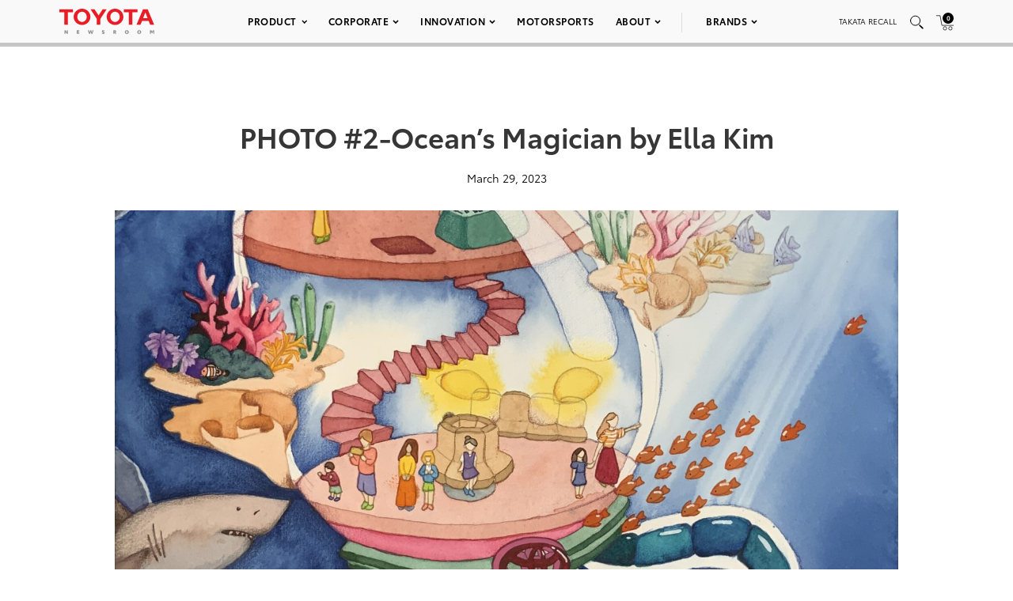

--- FILE ---
content_type: text/html; charset=utf-8
request_url: https://www.google.com/recaptcha/api2/anchor?ar=1&k=6Ldl55gUAAAAAODWLNyPR_2KfYHNm-DfOveo0xfH&co=aHR0cHM6Ly9wcmVzc3Jvb20udG95b3RhLmNvbTo0NDM.&hl=en&v=PoyoqOPhxBO7pBk68S4YbpHZ&size=normal&anchor-ms=20000&execute-ms=30000&cb=f78v9buo7qsa
body_size: 49207
content:
<!DOCTYPE HTML><html dir="ltr" lang="en"><head><meta http-equiv="Content-Type" content="text/html; charset=UTF-8">
<meta http-equiv="X-UA-Compatible" content="IE=edge">
<title>reCAPTCHA</title>
<style type="text/css">
/* cyrillic-ext */
@font-face {
  font-family: 'Roboto';
  font-style: normal;
  font-weight: 400;
  font-stretch: 100%;
  src: url(//fonts.gstatic.com/s/roboto/v48/KFO7CnqEu92Fr1ME7kSn66aGLdTylUAMa3GUBHMdazTgWw.woff2) format('woff2');
  unicode-range: U+0460-052F, U+1C80-1C8A, U+20B4, U+2DE0-2DFF, U+A640-A69F, U+FE2E-FE2F;
}
/* cyrillic */
@font-face {
  font-family: 'Roboto';
  font-style: normal;
  font-weight: 400;
  font-stretch: 100%;
  src: url(//fonts.gstatic.com/s/roboto/v48/KFO7CnqEu92Fr1ME7kSn66aGLdTylUAMa3iUBHMdazTgWw.woff2) format('woff2');
  unicode-range: U+0301, U+0400-045F, U+0490-0491, U+04B0-04B1, U+2116;
}
/* greek-ext */
@font-face {
  font-family: 'Roboto';
  font-style: normal;
  font-weight: 400;
  font-stretch: 100%;
  src: url(//fonts.gstatic.com/s/roboto/v48/KFO7CnqEu92Fr1ME7kSn66aGLdTylUAMa3CUBHMdazTgWw.woff2) format('woff2');
  unicode-range: U+1F00-1FFF;
}
/* greek */
@font-face {
  font-family: 'Roboto';
  font-style: normal;
  font-weight: 400;
  font-stretch: 100%;
  src: url(//fonts.gstatic.com/s/roboto/v48/KFO7CnqEu92Fr1ME7kSn66aGLdTylUAMa3-UBHMdazTgWw.woff2) format('woff2');
  unicode-range: U+0370-0377, U+037A-037F, U+0384-038A, U+038C, U+038E-03A1, U+03A3-03FF;
}
/* math */
@font-face {
  font-family: 'Roboto';
  font-style: normal;
  font-weight: 400;
  font-stretch: 100%;
  src: url(//fonts.gstatic.com/s/roboto/v48/KFO7CnqEu92Fr1ME7kSn66aGLdTylUAMawCUBHMdazTgWw.woff2) format('woff2');
  unicode-range: U+0302-0303, U+0305, U+0307-0308, U+0310, U+0312, U+0315, U+031A, U+0326-0327, U+032C, U+032F-0330, U+0332-0333, U+0338, U+033A, U+0346, U+034D, U+0391-03A1, U+03A3-03A9, U+03B1-03C9, U+03D1, U+03D5-03D6, U+03F0-03F1, U+03F4-03F5, U+2016-2017, U+2034-2038, U+203C, U+2040, U+2043, U+2047, U+2050, U+2057, U+205F, U+2070-2071, U+2074-208E, U+2090-209C, U+20D0-20DC, U+20E1, U+20E5-20EF, U+2100-2112, U+2114-2115, U+2117-2121, U+2123-214F, U+2190, U+2192, U+2194-21AE, U+21B0-21E5, U+21F1-21F2, U+21F4-2211, U+2213-2214, U+2216-22FF, U+2308-230B, U+2310, U+2319, U+231C-2321, U+2336-237A, U+237C, U+2395, U+239B-23B7, U+23D0, U+23DC-23E1, U+2474-2475, U+25AF, U+25B3, U+25B7, U+25BD, U+25C1, U+25CA, U+25CC, U+25FB, U+266D-266F, U+27C0-27FF, U+2900-2AFF, U+2B0E-2B11, U+2B30-2B4C, U+2BFE, U+3030, U+FF5B, U+FF5D, U+1D400-1D7FF, U+1EE00-1EEFF;
}
/* symbols */
@font-face {
  font-family: 'Roboto';
  font-style: normal;
  font-weight: 400;
  font-stretch: 100%;
  src: url(//fonts.gstatic.com/s/roboto/v48/KFO7CnqEu92Fr1ME7kSn66aGLdTylUAMaxKUBHMdazTgWw.woff2) format('woff2');
  unicode-range: U+0001-000C, U+000E-001F, U+007F-009F, U+20DD-20E0, U+20E2-20E4, U+2150-218F, U+2190, U+2192, U+2194-2199, U+21AF, U+21E6-21F0, U+21F3, U+2218-2219, U+2299, U+22C4-22C6, U+2300-243F, U+2440-244A, U+2460-24FF, U+25A0-27BF, U+2800-28FF, U+2921-2922, U+2981, U+29BF, U+29EB, U+2B00-2BFF, U+4DC0-4DFF, U+FFF9-FFFB, U+10140-1018E, U+10190-1019C, U+101A0, U+101D0-101FD, U+102E0-102FB, U+10E60-10E7E, U+1D2C0-1D2D3, U+1D2E0-1D37F, U+1F000-1F0FF, U+1F100-1F1AD, U+1F1E6-1F1FF, U+1F30D-1F30F, U+1F315, U+1F31C, U+1F31E, U+1F320-1F32C, U+1F336, U+1F378, U+1F37D, U+1F382, U+1F393-1F39F, U+1F3A7-1F3A8, U+1F3AC-1F3AF, U+1F3C2, U+1F3C4-1F3C6, U+1F3CA-1F3CE, U+1F3D4-1F3E0, U+1F3ED, U+1F3F1-1F3F3, U+1F3F5-1F3F7, U+1F408, U+1F415, U+1F41F, U+1F426, U+1F43F, U+1F441-1F442, U+1F444, U+1F446-1F449, U+1F44C-1F44E, U+1F453, U+1F46A, U+1F47D, U+1F4A3, U+1F4B0, U+1F4B3, U+1F4B9, U+1F4BB, U+1F4BF, U+1F4C8-1F4CB, U+1F4D6, U+1F4DA, U+1F4DF, U+1F4E3-1F4E6, U+1F4EA-1F4ED, U+1F4F7, U+1F4F9-1F4FB, U+1F4FD-1F4FE, U+1F503, U+1F507-1F50B, U+1F50D, U+1F512-1F513, U+1F53E-1F54A, U+1F54F-1F5FA, U+1F610, U+1F650-1F67F, U+1F687, U+1F68D, U+1F691, U+1F694, U+1F698, U+1F6AD, U+1F6B2, U+1F6B9-1F6BA, U+1F6BC, U+1F6C6-1F6CF, U+1F6D3-1F6D7, U+1F6E0-1F6EA, U+1F6F0-1F6F3, U+1F6F7-1F6FC, U+1F700-1F7FF, U+1F800-1F80B, U+1F810-1F847, U+1F850-1F859, U+1F860-1F887, U+1F890-1F8AD, U+1F8B0-1F8BB, U+1F8C0-1F8C1, U+1F900-1F90B, U+1F93B, U+1F946, U+1F984, U+1F996, U+1F9E9, U+1FA00-1FA6F, U+1FA70-1FA7C, U+1FA80-1FA89, U+1FA8F-1FAC6, U+1FACE-1FADC, U+1FADF-1FAE9, U+1FAF0-1FAF8, U+1FB00-1FBFF;
}
/* vietnamese */
@font-face {
  font-family: 'Roboto';
  font-style: normal;
  font-weight: 400;
  font-stretch: 100%;
  src: url(//fonts.gstatic.com/s/roboto/v48/KFO7CnqEu92Fr1ME7kSn66aGLdTylUAMa3OUBHMdazTgWw.woff2) format('woff2');
  unicode-range: U+0102-0103, U+0110-0111, U+0128-0129, U+0168-0169, U+01A0-01A1, U+01AF-01B0, U+0300-0301, U+0303-0304, U+0308-0309, U+0323, U+0329, U+1EA0-1EF9, U+20AB;
}
/* latin-ext */
@font-face {
  font-family: 'Roboto';
  font-style: normal;
  font-weight: 400;
  font-stretch: 100%;
  src: url(//fonts.gstatic.com/s/roboto/v48/KFO7CnqEu92Fr1ME7kSn66aGLdTylUAMa3KUBHMdazTgWw.woff2) format('woff2');
  unicode-range: U+0100-02BA, U+02BD-02C5, U+02C7-02CC, U+02CE-02D7, U+02DD-02FF, U+0304, U+0308, U+0329, U+1D00-1DBF, U+1E00-1E9F, U+1EF2-1EFF, U+2020, U+20A0-20AB, U+20AD-20C0, U+2113, U+2C60-2C7F, U+A720-A7FF;
}
/* latin */
@font-face {
  font-family: 'Roboto';
  font-style: normal;
  font-weight: 400;
  font-stretch: 100%;
  src: url(//fonts.gstatic.com/s/roboto/v48/KFO7CnqEu92Fr1ME7kSn66aGLdTylUAMa3yUBHMdazQ.woff2) format('woff2');
  unicode-range: U+0000-00FF, U+0131, U+0152-0153, U+02BB-02BC, U+02C6, U+02DA, U+02DC, U+0304, U+0308, U+0329, U+2000-206F, U+20AC, U+2122, U+2191, U+2193, U+2212, U+2215, U+FEFF, U+FFFD;
}
/* cyrillic-ext */
@font-face {
  font-family: 'Roboto';
  font-style: normal;
  font-weight: 500;
  font-stretch: 100%;
  src: url(//fonts.gstatic.com/s/roboto/v48/KFO7CnqEu92Fr1ME7kSn66aGLdTylUAMa3GUBHMdazTgWw.woff2) format('woff2');
  unicode-range: U+0460-052F, U+1C80-1C8A, U+20B4, U+2DE0-2DFF, U+A640-A69F, U+FE2E-FE2F;
}
/* cyrillic */
@font-face {
  font-family: 'Roboto';
  font-style: normal;
  font-weight: 500;
  font-stretch: 100%;
  src: url(//fonts.gstatic.com/s/roboto/v48/KFO7CnqEu92Fr1ME7kSn66aGLdTylUAMa3iUBHMdazTgWw.woff2) format('woff2');
  unicode-range: U+0301, U+0400-045F, U+0490-0491, U+04B0-04B1, U+2116;
}
/* greek-ext */
@font-face {
  font-family: 'Roboto';
  font-style: normal;
  font-weight: 500;
  font-stretch: 100%;
  src: url(//fonts.gstatic.com/s/roboto/v48/KFO7CnqEu92Fr1ME7kSn66aGLdTylUAMa3CUBHMdazTgWw.woff2) format('woff2');
  unicode-range: U+1F00-1FFF;
}
/* greek */
@font-face {
  font-family: 'Roboto';
  font-style: normal;
  font-weight: 500;
  font-stretch: 100%;
  src: url(//fonts.gstatic.com/s/roboto/v48/KFO7CnqEu92Fr1ME7kSn66aGLdTylUAMa3-UBHMdazTgWw.woff2) format('woff2');
  unicode-range: U+0370-0377, U+037A-037F, U+0384-038A, U+038C, U+038E-03A1, U+03A3-03FF;
}
/* math */
@font-face {
  font-family: 'Roboto';
  font-style: normal;
  font-weight: 500;
  font-stretch: 100%;
  src: url(//fonts.gstatic.com/s/roboto/v48/KFO7CnqEu92Fr1ME7kSn66aGLdTylUAMawCUBHMdazTgWw.woff2) format('woff2');
  unicode-range: U+0302-0303, U+0305, U+0307-0308, U+0310, U+0312, U+0315, U+031A, U+0326-0327, U+032C, U+032F-0330, U+0332-0333, U+0338, U+033A, U+0346, U+034D, U+0391-03A1, U+03A3-03A9, U+03B1-03C9, U+03D1, U+03D5-03D6, U+03F0-03F1, U+03F4-03F5, U+2016-2017, U+2034-2038, U+203C, U+2040, U+2043, U+2047, U+2050, U+2057, U+205F, U+2070-2071, U+2074-208E, U+2090-209C, U+20D0-20DC, U+20E1, U+20E5-20EF, U+2100-2112, U+2114-2115, U+2117-2121, U+2123-214F, U+2190, U+2192, U+2194-21AE, U+21B0-21E5, U+21F1-21F2, U+21F4-2211, U+2213-2214, U+2216-22FF, U+2308-230B, U+2310, U+2319, U+231C-2321, U+2336-237A, U+237C, U+2395, U+239B-23B7, U+23D0, U+23DC-23E1, U+2474-2475, U+25AF, U+25B3, U+25B7, U+25BD, U+25C1, U+25CA, U+25CC, U+25FB, U+266D-266F, U+27C0-27FF, U+2900-2AFF, U+2B0E-2B11, U+2B30-2B4C, U+2BFE, U+3030, U+FF5B, U+FF5D, U+1D400-1D7FF, U+1EE00-1EEFF;
}
/* symbols */
@font-face {
  font-family: 'Roboto';
  font-style: normal;
  font-weight: 500;
  font-stretch: 100%;
  src: url(//fonts.gstatic.com/s/roboto/v48/KFO7CnqEu92Fr1ME7kSn66aGLdTylUAMaxKUBHMdazTgWw.woff2) format('woff2');
  unicode-range: U+0001-000C, U+000E-001F, U+007F-009F, U+20DD-20E0, U+20E2-20E4, U+2150-218F, U+2190, U+2192, U+2194-2199, U+21AF, U+21E6-21F0, U+21F3, U+2218-2219, U+2299, U+22C4-22C6, U+2300-243F, U+2440-244A, U+2460-24FF, U+25A0-27BF, U+2800-28FF, U+2921-2922, U+2981, U+29BF, U+29EB, U+2B00-2BFF, U+4DC0-4DFF, U+FFF9-FFFB, U+10140-1018E, U+10190-1019C, U+101A0, U+101D0-101FD, U+102E0-102FB, U+10E60-10E7E, U+1D2C0-1D2D3, U+1D2E0-1D37F, U+1F000-1F0FF, U+1F100-1F1AD, U+1F1E6-1F1FF, U+1F30D-1F30F, U+1F315, U+1F31C, U+1F31E, U+1F320-1F32C, U+1F336, U+1F378, U+1F37D, U+1F382, U+1F393-1F39F, U+1F3A7-1F3A8, U+1F3AC-1F3AF, U+1F3C2, U+1F3C4-1F3C6, U+1F3CA-1F3CE, U+1F3D4-1F3E0, U+1F3ED, U+1F3F1-1F3F3, U+1F3F5-1F3F7, U+1F408, U+1F415, U+1F41F, U+1F426, U+1F43F, U+1F441-1F442, U+1F444, U+1F446-1F449, U+1F44C-1F44E, U+1F453, U+1F46A, U+1F47D, U+1F4A3, U+1F4B0, U+1F4B3, U+1F4B9, U+1F4BB, U+1F4BF, U+1F4C8-1F4CB, U+1F4D6, U+1F4DA, U+1F4DF, U+1F4E3-1F4E6, U+1F4EA-1F4ED, U+1F4F7, U+1F4F9-1F4FB, U+1F4FD-1F4FE, U+1F503, U+1F507-1F50B, U+1F50D, U+1F512-1F513, U+1F53E-1F54A, U+1F54F-1F5FA, U+1F610, U+1F650-1F67F, U+1F687, U+1F68D, U+1F691, U+1F694, U+1F698, U+1F6AD, U+1F6B2, U+1F6B9-1F6BA, U+1F6BC, U+1F6C6-1F6CF, U+1F6D3-1F6D7, U+1F6E0-1F6EA, U+1F6F0-1F6F3, U+1F6F7-1F6FC, U+1F700-1F7FF, U+1F800-1F80B, U+1F810-1F847, U+1F850-1F859, U+1F860-1F887, U+1F890-1F8AD, U+1F8B0-1F8BB, U+1F8C0-1F8C1, U+1F900-1F90B, U+1F93B, U+1F946, U+1F984, U+1F996, U+1F9E9, U+1FA00-1FA6F, U+1FA70-1FA7C, U+1FA80-1FA89, U+1FA8F-1FAC6, U+1FACE-1FADC, U+1FADF-1FAE9, U+1FAF0-1FAF8, U+1FB00-1FBFF;
}
/* vietnamese */
@font-face {
  font-family: 'Roboto';
  font-style: normal;
  font-weight: 500;
  font-stretch: 100%;
  src: url(//fonts.gstatic.com/s/roboto/v48/KFO7CnqEu92Fr1ME7kSn66aGLdTylUAMa3OUBHMdazTgWw.woff2) format('woff2');
  unicode-range: U+0102-0103, U+0110-0111, U+0128-0129, U+0168-0169, U+01A0-01A1, U+01AF-01B0, U+0300-0301, U+0303-0304, U+0308-0309, U+0323, U+0329, U+1EA0-1EF9, U+20AB;
}
/* latin-ext */
@font-face {
  font-family: 'Roboto';
  font-style: normal;
  font-weight: 500;
  font-stretch: 100%;
  src: url(//fonts.gstatic.com/s/roboto/v48/KFO7CnqEu92Fr1ME7kSn66aGLdTylUAMa3KUBHMdazTgWw.woff2) format('woff2');
  unicode-range: U+0100-02BA, U+02BD-02C5, U+02C7-02CC, U+02CE-02D7, U+02DD-02FF, U+0304, U+0308, U+0329, U+1D00-1DBF, U+1E00-1E9F, U+1EF2-1EFF, U+2020, U+20A0-20AB, U+20AD-20C0, U+2113, U+2C60-2C7F, U+A720-A7FF;
}
/* latin */
@font-face {
  font-family: 'Roboto';
  font-style: normal;
  font-weight: 500;
  font-stretch: 100%;
  src: url(//fonts.gstatic.com/s/roboto/v48/KFO7CnqEu92Fr1ME7kSn66aGLdTylUAMa3yUBHMdazQ.woff2) format('woff2');
  unicode-range: U+0000-00FF, U+0131, U+0152-0153, U+02BB-02BC, U+02C6, U+02DA, U+02DC, U+0304, U+0308, U+0329, U+2000-206F, U+20AC, U+2122, U+2191, U+2193, U+2212, U+2215, U+FEFF, U+FFFD;
}
/* cyrillic-ext */
@font-face {
  font-family: 'Roboto';
  font-style: normal;
  font-weight: 900;
  font-stretch: 100%;
  src: url(//fonts.gstatic.com/s/roboto/v48/KFO7CnqEu92Fr1ME7kSn66aGLdTylUAMa3GUBHMdazTgWw.woff2) format('woff2');
  unicode-range: U+0460-052F, U+1C80-1C8A, U+20B4, U+2DE0-2DFF, U+A640-A69F, U+FE2E-FE2F;
}
/* cyrillic */
@font-face {
  font-family: 'Roboto';
  font-style: normal;
  font-weight: 900;
  font-stretch: 100%;
  src: url(//fonts.gstatic.com/s/roboto/v48/KFO7CnqEu92Fr1ME7kSn66aGLdTylUAMa3iUBHMdazTgWw.woff2) format('woff2');
  unicode-range: U+0301, U+0400-045F, U+0490-0491, U+04B0-04B1, U+2116;
}
/* greek-ext */
@font-face {
  font-family: 'Roboto';
  font-style: normal;
  font-weight: 900;
  font-stretch: 100%;
  src: url(//fonts.gstatic.com/s/roboto/v48/KFO7CnqEu92Fr1ME7kSn66aGLdTylUAMa3CUBHMdazTgWw.woff2) format('woff2');
  unicode-range: U+1F00-1FFF;
}
/* greek */
@font-face {
  font-family: 'Roboto';
  font-style: normal;
  font-weight: 900;
  font-stretch: 100%;
  src: url(//fonts.gstatic.com/s/roboto/v48/KFO7CnqEu92Fr1ME7kSn66aGLdTylUAMa3-UBHMdazTgWw.woff2) format('woff2');
  unicode-range: U+0370-0377, U+037A-037F, U+0384-038A, U+038C, U+038E-03A1, U+03A3-03FF;
}
/* math */
@font-face {
  font-family: 'Roboto';
  font-style: normal;
  font-weight: 900;
  font-stretch: 100%;
  src: url(//fonts.gstatic.com/s/roboto/v48/KFO7CnqEu92Fr1ME7kSn66aGLdTylUAMawCUBHMdazTgWw.woff2) format('woff2');
  unicode-range: U+0302-0303, U+0305, U+0307-0308, U+0310, U+0312, U+0315, U+031A, U+0326-0327, U+032C, U+032F-0330, U+0332-0333, U+0338, U+033A, U+0346, U+034D, U+0391-03A1, U+03A3-03A9, U+03B1-03C9, U+03D1, U+03D5-03D6, U+03F0-03F1, U+03F4-03F5, U+2016-2017, U+2034-2038, U+203C, U+2040, U+2043, U+2047, U+2050, U+2057, U+205F, U+2070-2071, U+2074-208E, U+2090-209C, U+20D0-20DC, U+20E1, U+20E5-20EF, U+2100-2112, U+2114-2115, U+2117-2121, U+2123-214F, U+2190, U+2192, U+2194-21AE, U+21B0-21E5, U+21F1-21F2, U+21F4-2211, U+2213-2214, U+2216-22FF, U+2308-230B, U+2310, U+2319, U+231C-2321, U+2336-237A, U+237C, U+2395, U+239B-23B7, U+23D0, U+23DC-23E1, U+2474-2475, U+25AF, U+25B3, U+25B7, U+25BD, U+25C1, U+25CA, U+25CC, U+25FB, U+266D-266F, U+27C0-27FF, U+2900-2AFF, U+2B0E-2B11, U+2B30-2B4C, U+2BFE, U+3030, U+FF5B, U+FF5D, U+1D400-1D7FF, U+1EE00-1EEFF;
}
/* symbols */
@font-face {
  font-family: 'Roboto';
  font-style: normal;
  font-weight: 900;
  font-stretch: 100%;
  src: url(//fonts.gstatic.com/s/roboto/v48/KFO7CnqEu92Fr1ME7kSn66aGLdTylUAMaxKUBHMdazTgWw.woff2) format('woff2');
  unicode-range: U+0001-000C, U+000E-001F, U+007F-009F, U+20DD-20E0, U+20E2-20E4, U+2150-218F, U+2190, U+2192, U+2194-2199, U+21AF, U+21E6-21F0, U+21F3, U+2218-2219, U+2299, U+22C4-22C6, U+2300-243F, U+2440-244A, U+2460-24FF, U+25A0-27BF, U+2800-28FF, U+2921-2922, U+2981, U+29BF, U+29EB, U+2B00-2BFF, U+4DC0-4DFF, U+FFF9-FFFB, U+10140-1018E, U+10190-1019C, U+101A0, U+101D0-101FD, U+102E0-102FB, U+10E60-10E7E, U+1D2C0-1D2D3, U+1D2E0-1D37F, U+1F000-1F0FF, U+1F100-1F1AD, U+1F1E6-1F1FF, U+1F30D-1F30F, U+1F315, U+1F31C, U+1F31E, U+1F320-1F32C, U+1F336, U+1F378, U+1F37D, U+1F382, U+1F393-1F39F, U+1F3A7-1F3A8, U+1F3AC-1F3AF, U+1F3C2, U+1F3C4-1F3C6, U+1F3CA-1F3CE, U+1F3D4-1F3E0, U+1F3ED, U+1F3F1-1F3F3, U+1F3F5-1F3F7, U+1F408, U+1F415, U+1F41F, U+1F426, U+1F43F, U+1F441-1F442, U+1F444, U+1F446-1F449, U+1F44C-1F44E, U+1F453, U+1F46A, U+1F47D, U+1F4A3, U+1F4B0, U+1F4B3, U+1F4B9, U+1F4BB, U+1F4BF, U+1F4C8-1F4CB, U+1F4D6, U+1F4DA, U+1F4DF, U+1F4E3-1F4E6, U+1F4EA-1F4ED, U+1F4F7, U+1F4F9-1F4FB, U+1F4FD-1F4FE, U+1F503, U+1F507-1F50B, U+1F50D, U+1F512-1F513, U+1F53E-1F54A, U+1F54F-1F5FA, U+1F610, U+1F650-1F67F, U+1F687, U+1F68D, U+1F691, U+1F694, U+1F698, U+1F6AD, U+1F6B2, U+1F6B9-1F6BA, U+1F6BC, U+1F6C6-1F6CF, U+1F6D3-1F6D7, U+1F6E0-1F6EA, U+1F6F0-1F6F3, U+1F6F7-1F6FC, U+1F700-1F7FF, U+1F800-1F80B, U+1F810-1F847, U+1F850-1F859, U+1F860-1F887, U+1F890-1F8AD, U+1F8B0-1F8BB, U+1F8C0-1F8C1, U+1F900-1F90B, U+1F93B, U+1F946, U+1F984, U+1F996, U+1F9E9, U+1FA00-1FA6F, U+1FA70-1FA7C, U+1FA80-1FA89, U+1FA8F-1FAC6, U+1FACE-1FADC, U+1FADF-1FAE9, U+1FAF0-1FAF8, U+1FB00-1FBFF;
}
/* vietnamese */
@font-face {
  font-family: 'Roboto';
  font-style: normal;
  font-weight: 900;
  font-stretch: 100%;
  src: url(//fonts.gstatic.com/s/roboto/v48/KFO7CnqEu92Fr1ME7kSn66aGLdTylUAMa3OUBHMdazTgWw.woff2) format('woff2');
  unicode-range: U+0102-0103, U+0110-0111, U+0128-0129, U+0168-0169, U+01A0-01A1, U+01AF-01B0, U+0300-0301, U+0303-0304, U+0308-0309, U+0323, U+0329, U+1EA0-1EF9, U+20AB;
}
/* latin-ext */
@font-face {
  font-family: 'Roboto';
  font-style: normal;
  font-weight: 900;
  font-stretch: 100%;
  src: url(//fonts.gstatic.com/s/roboto/v48/KFO7CnqEu92Fr1ME7kSn66aGLdTylUAMa3KUBHMdazTgWw.woff2) format('woff2');
  unicode-range: U+0100-02BA, U+02BD-02C5, U+02C7-02CC, U+02CE-02D7, U+02DD-02FF, U+0304, U+0308, U+0329, U+1D00-1DBF, U+1E00-1E9F, U+1EF2-1EFF, U+2020, U+20A0-20AB, U+20AD-20C0, U+2113, U+2C60-2C7F, U+A720-A7FF;
}
/* latin */
@font-face {
  font-family: 'Roboto';
  font-style: normal;
  font-weight: 900;
  font-stretch: 100%;
  src: url(//fonts.gstatic.com/s/roboto/v48/KFO7CnqEu92Fr1ME7kSn66aGLdTylUAMa3yUBHMdazQ.woff2) format('woff2');
  unicode-range: U+0000-00FF, U+0131, U+0152-0153, U+02BB-02BC, U+02C6, U+02DA, U+02DC, U+0304, U+0308, U+0329, U+2000-206F, U+20AC, U+2122, U+2191, U+2193, U+2212, U+2215, U+FEFF, U+FFFD;
}

</style>
<link rel="stylesheet" type="text/css" href="https://www.gstatic.com/recaptcha/releases/PoyoqOPhxBO7pBk68S4YbpHZ/styles__ltr.css">
<script nonce="idase-DpJLG7J5mlC_KnPg" type="text/javascript">window['__recaptcha_api'] = 'https://www.google.com/recaptcha/api2/';</script>
<script type="text/javascript" src="https://www.gstatic.com/recaptcha/releases/PoyoqOPhxBO7pBk68S4YbpHZ/recaptcha__en.js" nonce="idase-DpJLG7J5mlC_KnPg">
      
    </script></head>
<body><div id="rc-anchor-alert" class="rc-anchor-alert"></div>
<input type="hidden" id="recaptcha-token" value="[base64]">
<script type="text/javascript" nonce="idase-DpJLG7J5mlC_KnPg">
      recaptcha.anchor.Main.init("[\x22ainput\x22,[\x22bgdata\x22,\x22\x22,\[base64]/[base64]/[base64]/ZyhXLGgpOnEoW04sMjEsbF0sVywwKSxoKSxmYWxzZSxmYWxzZSl9Y2F0Y2goayl7RygzNTgsVyk/[base64]/[base64]/[base64]/[base64]/[base64]/[base64]/[base64]/bmV3IEJbT10oRFswXSk6dz09Mj9uZXcgQltPXShEWzBdLERbMV0pOnc9PTM/bmV3IEJbT10oRFswXSxEWzFdLERbMl0pOnc9PTQ/[base64]/[base64]/[base64]/[base64]/[base64]\\u003d\x22,\[base64]\\u003d\\u003d\x22,\x22wrVvei0ow4wuw4zDn8OYC8Obw7LCkBDDg3wyWlHDncKUNDt6w4XCrTfCgMK1woQBcRvDmMO8AlnCr8O1JV4/fcK/[base64]/Dh8OUwrjCvcKqwqHDmsOvV8KPwp45UMKpw70JwqfChxUFwpRmw4rDmzLDoi0FB8OEB8OKTylKwo0aaMKiEsO5eQ51Fn7DkBPDlkTCoivDo8OsTcOWwo3DqipWwpMtecKiEQfCnMO0w4RQRm9xw7Ilw5ZcYMO/wosIIkrDrSQ2wolFwrQ0XFspw6nDhsOcR3/ChA3CusKCXMKvC8KFHjJ7fsKow6bCocKnwph4W8KQw4lfEjkkRjvDm8KAwpJ7wqEWIsKuw6QgCVlUBhfDuRlWwp7CgMKRw6zClXlRw50UcBjCpsK7O1d5wrXCssKOWAxRPlvDtcOYw5AUw6vDqsK3BVEFwpZgUsOzWMK2ahrDpxQ7w6hSw4vDp8KgN8OkRwccw4/Cvnlgw5jDnMOkwpzChXc1bSjCtMKww4ZCHmhGD8KPCg9Ow7xvwowdXU3DqsOEE8Onwqh7w6tEwrcew61UwpwLw7nCo1nCt2U+EMOuLwc4Q8OcNcOuLQ/CkT48BHNVGBQrB8K6woN0w58+wrXDgsOxHsK1OMO8w7zCl8OZfHvDnsKfw6vDqhA6wo5bw4vCq8KwCsKuEMOUDxh6wqVLf8O5HnojwqzDuSHDpEZpwpdwLDDDtMKjJWVGKAPDk8OzwqM7P8Kvw6vCmMObw7rDtwMLa0nCjMKswrTDtUAvwqvDmsO3wpQYwqXDrMKxwp/CvcKsRT0KwqLClmPDkk4ywq/[base64]/w4AAw7Q6DiXCrBfDhVMjw5HCiApCC8OzwpEgwp5BGMKbw6zCn8OyPsK9wo/Dgg3CmhnCtjbDlsKEASUuwoFLWXI4woTDonovQFzCtsKtKsKkBGfDvcOcY8Odc8K6ZnPDhxHDucOVdlMFTsOyY8Kzwp/Di2/DhXsTwozDgsOzbMO8w7jCnQbDj8Oww5PDmMKoFsOGwp3CrjFjw5JAFcK2w4fDnXFHWHDCghZVw5nCncKORMOHw6rDgMKeS8Kyw5FKUsOScMKhJcKbPFQSwq94woliwoJ6wojDm3d/wo5jZEzCp2oawq7DlMO6J1gTJV1ncQDDocOWwojDli5dw7g4PzpKMVgtwoAtdHQQE3tWFE/CghpSw7TDgTDDuMKpw5HClGNTFn0Ow5/DrVPCnMOZw5ASw6JJw7PDusKLwp0iSBjDncO9wqQ7wrZCwojClsKew6LDqmF1RWJ6wqhEKlgTcQHDi8Opwr1cWmoVInkiwoXDlkHDn1TDrgbDtwrDhcKPbAwVw5XDpgtxw77ClcOmCinDqMOEXsK/wqBCaMKQw6xgGBDDtEDDgDjDrB1Awqwhw48TacKZw5E5wqhzBzd/w6nCiBnDjGsBw6U5V2rChMKfUAcvwogBS8O/TcO4w5zDn8KpWxlKwpcxwr88TcOtw4kwLMKBw7kMYsOUwpcaQsOAwrt4HcKCUsKENMO8D8KObMOGEnLCmMKYw6oWwqfDujzDl3vDh8K8w5IMUVNyNmPCkcKXwpjCjSzDlcK/[base64]/[base64]/Dnz3CpAovwpoFSDTDuMKbMzrDvsKDDzHCmsOia8K2TDzDvsKKw7/[base64]/DnwB4woDDvXAAwo7ChyzCmnN/VmJRZsOTBmFscXbDg03DrMKkwozChsOwM2PCrUzCsA00cTrCrMOTwqpCwopUw61xwoh4M0TCrHzCjcKCVcOxesOvQTF6woLDpCxUw6HCslzDvcOaS8O3Pg/[base64]/eWAzKSJBwrVOLMOvwo/[base64]/DhMO2asK7w4vDlWbCssO9esKbwpoWBSzDu8OPbMOSwqZdwq9kw7QrPMKlSklUw41yw7ckA8K8w5zDrXUFcMOaXC9dwrvDgsKdwroUw6U6wrwWwpLDtsK/Y8OVPsOew7NWwonCjnLCncOkHEhbQMOtN8KcSRV+CGDCjsOmc8K9w6gND8KfwrlKw59Xw6ZBXsKWw6DCmMOSwrEREsKtY8OvUTXCnsO/[base64]/CoHXDosOjC8KeY0fCuMKiK3wxesO+ZV/Cp8KrLMKGwrdnfj8Ww7fDosKHwoXDkD0pwqzDkMKdFMK/BcOuBSLDgW5rfifDjnHCqF/DuSpEwppVYsKQw58eVsKSYsK3AMOdwotLOW/DmMKbw490McOgwphMwr/[base64]/ChMOXOhNEw75WwpXCk8KOwo89D8KpwrocwpfDssKLDcODRMKuw7BOGQDCpsKtwo9fLQ/DhzHCrCYLw7LCrEpuwr7CnMO3LMOZACVAwp/[base64]/[base64]/[base64]/DmsKMPsOXw5FUw5o1w7MbMMO0w4HCmsORw5bCssO/wqEyJsO2MXrCujRywrMWw5tTGcKmFiA/OjbCscKLYwFPAk9iwqwPwqzCmSDCgEpHwqwYHcOxQsO2wrNCScOAPn0XwqPCusKvd8K/wofDnn9WM8K3w6/CmMOWeinDpMOeBMOfw4DDsMKeIsOWesKAwobDjVEqw4wSwp3DsGNbcsOHVjREw5/CtjHCjcOIY8OzYcOyw4jCkcO/WsKrwrnDoMOVwo1rUlITw4fCtsOuw61tP8O2L8KKwq5XZ8KXw6Faw7vDpMO9fMOTw7/Dl8K8AiLDoQDDvsORwrjCssKvWHR9NMOmS8OlwrQBwqs/DGNkCzNBwp/Co0jCncKJcgvDlX/DgUl2YD/Dvn5AH8KMPMOQH3nCl3jDvsK/woVGwr4MDBXCucKyw7o4DGbCrjXDtmlbBcOpwobDqyprwqTDmsOKBAYuw57Cs8O8UHPCiUQww6pmW8KMaMKdw67DlH/CqMKswrjCh8OmwrtuXsOhwpTCqjlow5zDkcO7eDLCgTg4BC7CsHvDrsOew5cwNCTDqjHDt8OfwrhHwpzDjl7Duz4Ow47ClH3CgsOuJAEWMkrCtQHDtcOAw6HCo8K9ZVzCu1fDp8K7F8OawpfDgTsTw6lOIMKANSFKXcOYwo4+wqHDh01MSMKwXTESwpTCrcO/woXCqMKQwr/CicO/w7QyScOsw5BowrjCpcOTEGEkw7bDv8K2wq3Ci8KjbcKiw4sOcXs7w45KwpUNJmBiwr8/RcK9w7gpUTvCvRkmSHrCicKIw7DDgsOKw6xNKl3ClgjCqXnDuMO8NDPCtBPCvcK4w79fwqzClsKkZcKewrcRQBVmwqvDn8KCdjZtOMOWVcOwOVDCscOkwoIgNMOGGSwuw7jCpcK2bcO5w5vCv2XCjEA1ZgZ4W2rCjsOcwrnDthFDQMK6EMKNw6XDrMOKcMO+w4h/fcOXwokDw55pwrvDs8O6V8KnwovDksKBO8OFw5TCmcOLw5nDqBPCqwVjwqIVDMOcw4fCksK5P8K2w4/Di8KhexRkwrvCr8KNCMKpXMKFwrEPFcO0G8KPw7RLcsKYXDNfwofDlcOaCi4sCsKswo/DmUhQU2/Cn8OUAsKQc3AJe3PDj8K0JSJOeR0iCcK9RgPDpcOjdMKxNsOCw7rCpMOBaCDChlBiw5fDpMO+wqrCkcO8awXDkXDDocOHwrghQFjCusOSw5bDnsKRCsK6woYqLjrCsV95JQzDm8OkKh3DvHrDlR0ewpl3Qx/CmA00w4bDkiwvw67CvMObw53DjjbCjsKUw4QbwpvCicKnw6o3wpYRw47DmRTCgcOUMVENYsKLEi0QGsOQwpTCncO/w5DDgsKww5rCmMOlczzDvMOiwoXCoMOYB2EVwoN2KAByEcOhCMKddMKrwo8LwqZPOE0Fw5HDlwxMwpwXwrbCqSo/w4jCucO3w7jCjhhrSBNHdBHCtcONPQQAw5tvUsOOwptxVsOOJMKZw6/DvTnCp8OOw6LCs1x2wpjDrFnCkMK1YsKIw7DCoi5Mw4VNH8OMw4ttD23Cik5dNsKMw4jDrsOew4zDtQRowqNgLiPDulLClkDDosKRRzszwqPDicKhw6nCu8Krw5HCosK2Bw7DssOQw4fCr0VWwovDkH/CjMOff8Kxw6HCisKMZ2zDlBjCgcOhCMOpwpHDu39wwqHDoMOgwrxDKcKxM3nDqMKSYVVUw5DCtBUbdMOCwpQFUMKOw6ELwqQfwpUNwpMRdMK4w63DnMKRwrXDvsKELUHDjGXDk0/ChxpPwrHDpy4nZMOWw51PS8KfMCMKKThHKsO9wo/DhcK/wqfCrsKtWsOoMGIjKMKjZmoIwprDp8OIwofCusO7w7BDw5Z6McKbwpPDoAfCmW8sw5dsw6t3w7nCgX0II2BLwqYGw4vCu8KENlEEUMKlw5gEPTN8wo07w4gVUHwQwr/[base64]/CqSY1wonCng5sw4lMLFLCsFLCpsKjAMOfXRIfYMKNR8OZMFHDigjCvsKFWjTDt8OLworCiA8obsOoTcOXw453JMOSw5PCqEptw5/CoMOFIhvDkhHCpcKvw4HDni7DvkoiX8KPNiTDlUfCtMOUw74hXMKHKTUiRsK5w4/CsS/DpcK6JMObwq3DkcKwwpo7dmjCt2TDkXoZw7x1wqHDisKGw43DpsKtw4rDiDZ3BsKSVUQkQm/Di1skwpPDnG/Cjl/DmMOcwpBawpoNMsK2J8OhBsKDw6dUcxHDk8O0wpFbXsOleB/[base64]/Cpl5Fw6vDicKuw6TDn8ODw5XChsOpwpU+w43DpzYgw745UxgUGsKtw7DChynCpD/DsilHw5fCnMOzJ23CiB9IQ3zCnVbCim4Fwohuw4fCn8KQw43DtVvChMK/w7fCqMOSw7tNKsKnBMKlTB9qa3Q+QcOgwpQkwp5ywoIDw6M/w59Rw7wyw5bDocOSHApHwp5vUw3DuMKXKcKpw7bCsMKcPMOrDi/CnBrCgsKcbVvChMKmwp/CisOwR8OxRcOyIMK2HwPCtcK+dxQ5woNeK8OWw4AGwpzDvcKhbApXwohpQsO0XsKyTGXDg1TCu8OzKsOYUsKtYsKATmZgw4EAwr4Lw4lzR8OJw5HCl03Di8OTw53Cs8K/[base64]/Cpw7DssKoH8KtKXM0GD1IUcKAFcK6PcOnPHYxw7TCtTXDicOSXMKHwrnClcO1wpJAcsKkwp/CkwLCsMKTwo3ClQ55wrdyw7fCrcO7wqnDiVDDryZ7w6jCu8KcwoEgwovCtW41w6XCsy9lIMOjb8Oyw6c/wqpww77DqcKJPFhTwq9zw7/Dsj3DlUXDlRLDuCZ/wppPM8OGAkTDikFBcGBUGsKSwozCvU1wwprDvcK4w6HDsFcEZnUFwr/DpF7CjgZ8IjocYsOGwolHf8OIw5jChzYQbcKUwrPCqMKmMMOJOcOUw5tmU8OCXiYORsKxw73CrcKtw7JVw5M7HC3DpDXCvMOTw6jDgcKiHR9VV1wtK0/Du2XChBvDuCp0w5fCkVnCiHXClsKIwoE0wqAsCWVNAsOYw5bDiTUUw5DCuSZtw63CpmAJw4E7w5Bww7Ulw6LCpcOeA8OvwpNfVHNiw43DsVHCr8KqEipAwo/CiiI4HMKkHSkhPx9GMcOkwqfDosKXI8KBwprDm0HDswPCo3Zww7rCmRnDqRHDj8OreH8FwqXDuhTDjjvCk8KsVBE8e8K0w4JmAxXDnMKCw73CqcK3a8OAwrA1bgMRUQLCijvCgMOKD8KSV0zCgm0TUMK4wpZFw5F9wqLCuMOYwpbCh8ODJsObY0nCpMOvwr/[base64]/wp7CtXXCh8Kswo3Dg8OzRMKvwqhZTEJrwqTClMKAw684w5LCtMKJOirDpwbDpkbCmcOiZsONw5FLw7Vbwrxow4wEw4Ilw53DucKwLcKkwpPDm8KKVsK6UMKtHMKYFMObw5XCiXQ0w6swwpsmwrfDjH/Dgx3Cow/DmkvDmAPDgBIoe04hwrLCuA3DsMKTFiw6FATDo8KEQD7CrxnDnwvCp8Kzw7fDusOVAHTDlx0KwpUjw6Rpwoxjwq5nUsKNNlh3BQ7Co8Klw6glw6UiEcOCwpxGw6fDpGrCmMKxKcKOw6fCmMK/EMKlwpbCp8OzXsOTSMKDw5bDhMKfwqsyw4Qfwo7DuHRmwqPCgxHDnsKkwrJMw5bCicONUFTCh8OuCC7DqnTCo8KDSC3Cj8Oew5jDtAc9wphXwqIEDMKkUwgKZHY4w4ldw6TDlQ4vVcOWHcKSb8Kpw6rCucOXHAXCiMOyb8KDGMKsw6E0w6t1w6/[base64]/[base64]/DgMOVw6pKwp9yEQMsw6LCtSTDnMKyw5fDsMOiwrnCm8Oiw40MV8Ktcy3CknbDscO3wog9G8KMBWLCqirDmMO/w7jDjcKfcw/CkcKDPzvCuG4lccOiwojDqcKow7oPM0l6ZmvCh8Kfw6oWT8OhP33DssK6KmjCssOxwrtMUMKAEcKOLMKDLMKzw7tPwpDClispwoBPw5rDsRZ8wqLCkHg3wrTDqT1uDMOQwrpYw5fDk0rCvmQOwrbCr8OHw7DCvcKsw5hZB1FIX0/CjixTE8KZRmXDm8K7ZTl+P8OEwqQ6LwwWTMOYwpzDmiPDusOXaMOcU8OfO8Klw5twfnkZViZpewF1w7jDlEQxKShSw712w5gww6jDrhcNYwFIJkXCmMObw4NfDTMdMcOUwrnDoSDDrsOhCWzDhWNYDzJnwprCpAYUwoA5e2/[base64]/wrTCikzDsHLDhW03RCNwfR4XCsKpwqBWw4xDaWNSwqfDpx4Yw7XCjGNtwoYSI1LCqGULw5jCucKBw7FeIU/ClGLDjcKIFcKrwrXCnF0+GMKSwr/DrcK3Dy48wrXCgMOLScOtwqbDryPCinEwVcOiwpXDo8OqYsK2woRTw4c8DXLCpMKEDxszIBHDkEPDiMK3w7zCv8OPw5zCoMOgRsKTwoTDgjrDvlPCmWQTw7fDn8KvGcOmBMOPHR4bwqURw7c9TGXCmhxTw6XCijfCtWtawrzCkj/DiVhUw6DDgWciw5oKwrTDgEzCtTYfwofChXhPSXZ/UWzDkiMPDsOjdHHCvMO4WcOwwoFiDsKZwrTDk8OGwrXCmkjCi1gUYQ9QBCoDw5zDjhN9ejTDo3h2wqbCvsOsw4hRTsO4wpPDhx1wXsKzByjCiXvCmR0SwpfChcO/MBRFw5zCkBjClsOoEMKgw7Iswr0ew7YDcMO/[base64]/Cm8KWwrnCvSTDkFzCvmDCu2PCuBh5UsOJBgYWBMKFw6TDqQE5w4XCiCPDh8KudcKQAVvCisK2w4fCnwPDqQJxw7DCkV4JbxhcwrpnE8OsO8Kyw6nCn2vCsmTCqsOPe8KyDCRbRBtMw4/[base64]/wqNiZA3Cv8KBw5UqwqdtwpRgaSzDpcK0LC94CDDCvsKCEsOhwqXDt8OjdMK0w6Z9I8OkwoBWwr/CicKUbGBdwo0Rw5h2wpM/w4nDnsOPesKWwo9UeyPCpkMfw4kZUQAEwr8Hw6DDqMO6wpLClcODw4Azw4V1KnPDnsOdwqHDmmrCtMOHTMK9wrjCqMO2csOKEsO2S3fCosKLYSnDkcKFIsKANmrCqsO/[base64]/Ck8Kiw6TDp1oQLcOxw6BmwpfDsRsAw5zDiSDCmsObwoIcwrPCgQ/CtR1Yw5xoZMO8w7fCk2/[base64]/DsExwwp3Dk8OdwoHDpENWwrTDpMKhb8ONLzZZNxLDuX1RRsKIwr7Coms+axt2ZSDCvXLDmiY5wrQgOWLCrBjCtTcHDMOiw6DDgWTDm8OBWEJIw6RBU31Hw6rDs8OOw6JnwrdWw78Fwo7DjQwPVF/CllcPYcKKXcKXw6/[base64]/DlSvDkx0iTsOEw60kwrMjwqxuPcOeVx7ChcKuw5IOHcO3SsKwdFzDl8K3chQKw6Fiw7fCoMKmBQ7CtcOna8OTSsKfY8OPdMK3GcOBwrPCq1F5wrR8f8OvbMK+w6V8w6VcYcKiacKDYcOtAMKGw6cNLGrCsQXDt8OIwo/[base64]/w4deOhd8w5fCocKjRMKdw7dUwpnCj8Kww6LDjcOpa8OgwrvCuhp/w7koAz0Fw6FxXcOIW2VVw70Uw77Cuz44w5LCv8KmISo+BA3DkjXCs8OTw5PCucKUwrtOX3VPwo/CoRTCj8KSQVR/wo3CksKDw4AGLXw1w7nDm3rDn8KXwo8BZsK7ZMKiw6XDqVLDkMOnwpgawrUnBsOWw6A/T8Kxw7HDqsKjw5zCtADChsOBwqJ0w7BMwpkzJ8Kew5Ryw67CjENOXxzDnMO2woV/PGtCw6jCpB/Dg8KRw4IXw6fDtx/DrBp/dXXChE7DgEp0F37CinHCm8KbwojDn8KAw6sXG8K5c8OXw5zDsx/CqVXDlEjDhwnDl1jCtcOrw59CwoJyw5lRYSnCh8O0wp3Dp8O6w6LCvnnCncKew7lDGR40woMEw44cURvCtcOpw60Mw4clMwrDicK9YsKhQkQgwrJ7NlfDmsKtw5jDvMONak/CgkPCiMO0Z8KjA8KPwpHCm8KfDB9/wr/CtsOIUsKnGWjDp3bCsMKMw6ohAzDDm1jClMKvwpvCgE94d8OOw4MdwrkgwpAIVDtNIExGw4LDsQEJMsKOwrJlwrx9wqvCoMKXworCoV0Mw48AwrgEMm51wp8Bwr8YwrvCtTJKw4DDt8OBw5lmKMOQZcOtw5EPwp/CvEHDm8KNw63DrMKvwpoOeMKgw4gSacKewo7Dv8KJwpZtXcKmwqFfwqTCtjDCuMKDw6NqH8KHJmFCwqbDncK5JMKkc1FddMOxw45nXcK/dMKmw6kXCmYVYcOZH8KZwohkSMObWcOkw6BowobDlgTCqcKYw4rCg3nCq8OnE0PDvcK3PMKXR8O/[base64]/[base64]/[base64]/DvcOFIEhGwobCssKyesKYwrZ7VmJbw6MGwpDDlWsEwqvCmAN6fXjDl3TCgDnDo8K0CMOUwrsrdjrCoU3DqVHClhDCunkGwqQQwrh9w5/CinzCijjCtMOZV07CjWnDncKuPMKOFh5XUUbDo3UswqnClsK5w6rCvMOLwpbDiTfCqELDjSHDjxjDgMKkQsKSwrIKwq1ma0skwqzDmH1cwrsOIns/wpFBC8OWCU7Dug1Wwr8sOcK0KcO0w6cHw5/DvMOeQMOYF8OGDVk8w53DiMKjfwZ1GcKnw7IuwrXDgHPCtkXDgcOBwqwAWhYBSUg3woZ0w7cKw4pXw558M0UMH2bCpVkiw4BJw5luw6LCt8KFw6nCuwjDvMKiChLDqTLDh8K9w5R/w5ARQTzCtcOhKx9nYVt8SBzDglkuw4vDqsOAN8O2fMKWZA4Nw6srw57Dp8O/wrtyCsOPwrJySsOGw500w7oUBxMRwonCvcOiwpjCksKbVMOhw78Swo/Dg8OQwrl+wr8fw6zDhQwKYTbDuMKBG8KHw7lYRsO/[base64]/DrsOow67Dng1lVMO6agTDjcOaw5YRwr/DscOsPcOaPRvDkwnCgkFFw5jCo8OHw5RKM0gEMsOcBlTCq8OSwofDvFxLQ8OGCgzDsGpLw43CscK2ShDDh15bw5bCkifClgAGPAvCphcsBScmKMOOw4XDlC/[base64]/Dt2vDjTjCmkPCk8KuYE9ZFhNdWUVKw5Q3w6ptwrnCrcKBwoFFw4zDtnnDklzDvDcuW8K/Ex9XIMKPCMKRw5PDtsKFQHBdw7rCucOIwrltw5LDhsKOZ2fDuMKgTgnDhWY4w7gERcKtJmlDw7YCw44vwpjDiBzCqCBxw6TDpsKSw5B5WMOHwqDDi8KWwqDDoAfCrCVOVBTCusOgVwc2w6UBwpBAw7XDmgldZ8KcSX8/fFzCusK7w6rDvG1Gw4sPI0scIWd4w715IAoUw45Hw54kcTJBwpXDrMKyw6/CicKZwopbSMOlwqXDi8KZdEDDrGfCuMKXAsKOW8KWw7PCj8O6BRgCfwzCjlgjOsOYW8KkeFh6WkcAwpRJw7jCgsKaUmUTCcKaw7fDtsO+CMKnwrzDksK7R1/Dskshw6oqKnhXw6tfw5fDoMKlH8KYUQopbMK8wqYUf3lcWnrCk8O7w4EWw5fDvwfDmxMLcn5mw5hGwrLDt8O5woc3wqvDqxXCt8O/L8Olw67Ci8OpUBPCpCrDrMOywqt1bQ0pw7suwqYsw5TCkGPDqSQnPsKAfQt4wpDCrB/Cs8OoLcKkLMO3O8Kyw5PCj8KPw79mTzxxw4jCsMKww6fDjMK+w5wtYMOMWMOew7BawojDnH7CpMKww4/CnW3Dl1J/[base64]/CsnLCpzTDjsO0wqvDhDbCj8OGwoJlw6TDm2DDqT03w5NTEMO7esKae3rCtMKgwrw3NsKFTDUIa8OGwqR8w5rDikLDscO+wq48JnJ+w7QwTzFtw6pjIcO0JlPCnMKdV1PDg8KNTsKdYxDCtlrDtsOjw4bCjsOJL2RMwpNXw5F3fl1AG8KdTcKGwpbDhsOhDW/CisKQwoQDwoExw7tfw4DCv8KdYMKNw7TCn27Dm1rDicKzJcKrLjYMw6bDgMK/wonCu09lw77CvcKxw4EfLsOCPsOdI8OZYi93RsOFw5rCrFosZsOJC3Q3RyfCg3fDs8OzF3Jmw4LDgH5mwpJiOTHDn35zwonDjyvCnXIgTm5Rw6zCkmFnQsOfw6EMwojDuH4nw6/Dn1NpZsOSAMONN8OrV8KBV0/[base64]/[base64]/RMO8w7jCusOmw6/[base64]/[base64]/CjcOew7JsHS7CrsKZXcKMwp7CmA09wofCk8OawqspBsOpwr8PWMKBIDrCv8O1fjTDu0rDj3PCjCzDkcOhw4gZwqvCtgxuC2BNw7DDgBHCkBFgI0gfCcOsScKrYXzDiMOBOHAefj/[base64]/DsMK3wrrCuH4rw7/ClsK3EC/CpSUVHMKKPwnDuUkMBmJZLMK8Lks/GRrDomHDkGTDsMKlw7zDscO8RsOACnvDqcKIZ0lTF8Kkw5hoECrDt2NaD8K9w7zCu8Ota8OOwpvCt33DusOKw4sTwo7CuRvDjcO1w6hjwrQSwqTDhsKyBMKWw6t8wq3DoXTDhTRdw6fDki7Cuy/DhsO/AMOnbcOwWU1kwq8Qw5opwpfCrFVAaioXwp1DEcKaIkgFwqfCikADLTbCqMOlW8O1wopjw63ChsOubsOew4/DqcKnOA/DnMKEf8Opw7rDqHlCwowHw4rDhcKbXXkOwq7Doj0ww7vDhnPCjWR7EnfCucORwq7CsDVKw5HDm8KWMWpFw7fDiCcjwrLCmX9bw6fCocKiQMKzw6xCw7kHXsO/[base64]/[base64]/CuMOKwpnCu8KWEsO/[base64]/Cq1lWLcK4wpknw5FWw7rDv8OBwrxPIizDjsOoD1bCuBw+wpZaw7PCmsKEWcOow6BowqTCrhpTKsOVw73Di3HDohvDpsKEw7VNwrRuLllNwqLDtsKjwqPClwVaw4zDpcKIwothfUJnwpbDmxrCowlXwr7Ci1jDgSxvw5HDgh/ClmAJwpjCkhPDosKvN8OrZsOlw7XDoDvDp8OaPsOLfEhjwozCoUbCo8Kmwr7DosKgfMKQwpbDg1YZD8KNw7nCp8KkfcOmwqfCj8OZJcKewodbw71jMxslWMKAGMKcw4Z9wq8lw4N7U1oSekTDtUPDnsO0w5dsw6Ejwp/Cu3kACWXCrgIsOsKXMlhrBcK3O8KKwrzCkMOrw7jDgmUqT8KOwoHDrsO1OiTCqSVTwq3DucOWAsKDIFUbw73Dtjw3USsBw60SwpUGNsOHA8KbO2TDksKfI23DscOURFrDgsOSUA4PHhEiXcKVw54qLnl8wqBmDRzCpQ0rMAlsSjs/WjbDjsOAwrTCrMOTXsOHVEXCiDPDuMKPf8KBwpjDgTgFPjJ5w4PDnsOgClHDnsOxwqRUV8OYw5cvwo3CtSbCpMO4eC5cNSYJaMK7e0ouw73CjR/[base64]/XkvDncObFynDisKaLxIuw4vCkVTDiMOfw6DDhsKtwpAbwqjDjMKVWw7DnkjDvEkswqEYwqfCsDZ2w43CqCXCtkRGw6rDuB0CLcO5w4jCljjDtj9bw6kpw77CpMKxwoZmCkVeCsKbIsKDBcO8wrMFw6PCvcKXw7ELE0U/VcKMQCoTODoUwr/DkSjCmBJnTRQVw6LCgARZw5HDlVl4w7/CmgXDmsKOccKuLw03wpjCosOgwrXDsMOYwrvDg8OnwpvDhcKkwpjDo2DDs0cow6Z9wpLDtWfDrMKEA1UwUBktw7wAMnA9wrwzP8OzBWNYdXHCqMK3w5vDlMKJwo15w65iwqJ7IEPDkWPChsKGUWI/[base64]/Cj8OlLRPDrsKnJgfCqMKIwqBCNXBpbTQBCzTCksOKw5/[base64]/[base64]/DizMPXUfDucKiw4I4G8KpWnJfwrBzwokVwoNpw7/Djn3ChMKoYzFubcOCWMOdeMOeS3lLw6bDsV4Lw50QfhfCt8ONw6Igf3FzwoQ+woPCtcO1J8KkI3I/cXDCjsKQdsO7dsOjKkkdX2zDtsKiUsKww4TCjSfDumR3QVjDiCQ7MnoSw6XDsz3ClhnDsQvDmcOAwoXDtsK3AMOyJMKhwo5yaSxzcMKgwo/DvMK4aMOucHd7KsO0wq9Ew7PCsTxOwobDrcOXwroxw6t1w5nCsgjDiULDunHDvMKUY8KzfhJmwp7Dm3rDkhcPVETCihTCq8OgwrvCs8OdXFdHwrvDicKrSWDCj8Oxw5F+w4oIVcKeMMOOC8K4wpIAWcOwwq9Uw4/CnxgPIjU3LcO9w4FsCMO4fSAaL1YGaMKPbMKgwrcQw417wq9NUcKhL8KWB8KxZk3CuzNew4VCwojDr8KuFklScsKswr4TdVrDs1PDvifDtBxLLy3DrXkxTsKneMKGa27CssKiwqTCjV7Du8OMw75ZdTV0w4V1w7/Cql1Pw7rDuHkLeGTDicKJMTACwokGwpsWw6zDnD9XwqXCjcKXH1xGFRYCwqYbwo/CpVM7WcOYDysXw6zDoMOtXcOKZ2bCo8OqPsOWwrPCsMOZDB14ZFk6w5PCpjUxwqnCtMKkwobCtMOALQPDsWgiXElGw5TDhcKbLAN9wqTDo8KBGnlAU8OVHwpCw4AOwqtrFMOEw6dewp/CkxbCucOiO8OTEXIjWEhvYMK2w6gPUsK4wqNGwqEDXWkNwobDhEtIwr7DqWbDncODOMOcwoA0QcKeDMKoXsKuwoPDsU5LwpPCi8Ogw5w9w77DlsOWw4DCtgHCosO5w7YjaTTDisKJehh6BMKfw4UkwqYmBgsdwqcXwqFARTHDgFA/[base64]/Cs3TCpC0bw5INDMKtw7DDjcKDw57Cq0HCsxl8QMKhY0Zmw7PDs8OsUsO4w5kqw6QywqzDhyfDsMORGcOLCFtNw7R3w4UTa3ocwrBdw53CnR0Uw4BYZMO8w4PDjsO0wphGZMOhVlBPwoIJb8OQw5LDkAnDtmR/[base64]/[base64]/F8OVSm3Cm1l7GzzCmUTCpXtdA8OgZ39aw53DlQDCkMOkwq0bw79jwoHCmMKKw4VZdzbDg8ORwqfDo3fDlMK1S8KPw6vDskvCv0HClcOOwoXDr3xmGcKkAAfCiBXDrMOdwovCszIWVlLDjk3DiMO4FMKawr7DpTjCjCXCnRpBwo7Cs8KuflrChHkQYA/DmsOJd8K2FVnDo2LDjcKeBsOzRMO0w5PCqmsZw43Dq8KHGigiw67DsyvDoy9/[base64]/DsE7Cs8K5WSsNX3bDs2BvKsKDHBB2K8KsO8KJVnIpH1oEcMK3w5Y+w5wyw4vDosKresOhwrcZw4jDgUlgwr9mccKyw6QZeGAxw4YCUsOgw5l+MsKFwpXDi8OWwqwBw6Uawr1WZ3oiEsOfwoUCPcKxw4LCvMKIwqZMfsKsA0gNwpEdH8Kcw6vDsnMkwpHDqT8owr9Dw6/DvcOywpTDt8Kcw7nDrX5VwqzDvxE6LCvCusKrw54eCQdaUHTClyvCvXE7wqp6wqTDnVN+wobCoR3Dq37DjMKeaQbDp0TDuQo9eiXChMKWZnRVw5fDmFzDoD/Dm080w6nCjcKGw7LCgyImwrY0ScKSdMOPw5vCqMK1WsK6bcKUwq/DqsKvdsK5B8O0WMO3wpnCt8OIw4gUwoPCpBF5w649wo5Fw5Q1wrDDuRzDo1vDrsKWwrPCgkM3wrfCosOcI2xvwqfDkkjCrHTDsEvDvDdOwqdYw5c+wq5yTSA1KFogfcOSFMOswq8ww6/ClUNFDDMPw7PClMOAacOSYnRZwr/DkcK7woDDq8O3wq1zw5LDosOjPsOlw5/CqMO7WAQOw5/Djk7DhD7CvWPCkD/CkH/CrlwLDmM3woNbwrbCtBNdwqfCvsOUwqzDqsO7wooGwrA/KcK+wrd1EnMMw5BtI8OGwodhw6MdBiALw4sEXjrCu8O/ITVVwqTDjQHDssKFwq/CvcKywrDDjsK/HsKaBMKywrckGwZFNH3CjsKWTcOOSsKoL8KowpTDlgLCpn/[base64]/wqHCqMKaw7xAfiPDgHIkw6pdw6HDiCJDFMObQQ/Dk8K7wpxhVwprccKbwrJWw7TCq8ONw6Qiw5vCnHczw4xka8OXQsOKw4hIwrfDgMOYwp7CgWldBQrDp0p4BsONw7PDqDsjLcOREMKywq3CoTtbNCDDrcK1Hj/CuAYiM8Okw63DhcK4Q1TDon/[base64]/[base64]/DrcORSMOrwo8jwoHCn8KgwrQjV3nCuMKRZ8OeP8OcTGl8w5Vuf1gbwq/DocKOw7s6QsK6X8KIEMKRw6PDv1rCn2F7w7bDq8Kvw4rDjx/DnVlcw7t1GkjCrnBvHcOpwotawrrDqMONQjZFW8OoB8Okw4nCg8Kuw5LDssOUC3rCg8O/fsKNwrfDqyzCnMOyGmQFw5wwwozCvsO/[base64]/YhfDl8KKPirDj8ODcjPCgibDl8OsH8OgPAcswrrDpBk8w65Rw6JCwrHCmgTDosKcLMO+w782QhMRC8OzGMKgAlPDt1sSw6hDQl5jw7TChMK1Y13CuzLCucKGIX/DtMOuYyVXNcKnw7rCmxdMw4HDrcKlw4LCl18ydsOrYQk4Sw0Yw6U8blsAf8Kkw4BjBHh8DFLDmsKjw7rCvsKlw6taUBckw5LCtyfCmRDDnMOVwqNnCcO7A3xCw4NfJ8KowoYuEMK+w7I4wq/DiQ3Ch8OENcO7S8OdMsKEfsKRacOewqosNRLDkWjDhBwUwoRJwq4kG3gRPsKjOcO2OcOPWsOiRcKMwofCvlTCn8KCw6IKTsOMMcKJwrgJccKISMOYwr/DrBM6wrQyaSPDuMKgZsO3EsOPwohzw6LCqsOcPyEdccKcK8OVWMOQLw1iAcKVw7PDnUjDocOKwo5QC8KXKkcKSsONwq/[base64]/CqH1Awp/[base64]/DrcKpw5Jvw4zDvsK0w6LDjX/Du8OswrRyGcKUf3HCrcOJw5TDixRfA8OKw5RmwrnDhRoWw7LDvsKow4zDi8KQw4Iew57Cp8OHwoR1NhdVLH0/dC3CqjpMQlsvVxEjwq4Zw5FCcsOpw4EEOT/Co8OoHsK/w7cQw4MTw6/[base64]/DmkFWU8Kywr1nw6bCh8OgUMKmw7Qbwrt7W2HCjMOxwpVZESnCv200wovCsMOcUcO4wrYoEcKzwpvCo8Okw5fDvWPCkcKCwoIOMx3Dh8OIYcOBOMO/ehN3ZxZ2WWnCvcK5w6TDuxbDrsOyw6RIVcOZw4wbHcKrDcOfEsK5fXDCpzPCscK0FGXCmcK0FnFkZMOmBUsYFMKmQifDgsOmw6Y0wojChsOowot2wpR/wpfCu3vCkG3Dt8OcY8KcFxzDlcKUGVrDq8K6KMKYwrUkw5NiKncXwrl/ITzCksOhw4zCuH4fw7EJUMOPJMKUEsODwrQFMQ97w5fDr8ORC8KAw77DssKEbU8NecK0w6bDvMKTw6rCmsKoMRjCicOWwq3Cm0zDoS/DtggbcX3DhMOVwqw+AcK8w6QGMsOQZsO6w643RkDChxvCj07DiWLDsMO6BQ3DhQ8uw67Djj/CvcOPHlVCw5PDoMOiw6Imw7dJDilFLRMqDMK0w6FEw64dw7rDpnMww5YDw5NJwrgXw4nCpMKmCMOdMXdbIcK5wpdBA8O1w6vDgMOcw7ZfL8OLw7hxLH91UcO7SkjCpsKvw7Baw5pawoPDqMOpAMKGNFXDusOowrEhMcORXiVZAcKURREXGUJaa8OGbw/DgxTDllpzB1HDsFs0woIkwogHw7LCosKbwpbCoMK9ZsKRMW7Dl2DDsx4ZHsKaTsO5eywTw7fCvyxeTcKVw5JlwqkJwoFewoMVw4HDgsOdQMKxUMOaTU0Yw65Ew6Mxw57DqXF+RivDtFh+I0xDw6Q6MBAMwrl/[base64]/M17Dvw5QwqfDn8OrwpcBA2LDncO3d8KCHcKxwrRpQ03CrMO2REXCusKKBE9kU8Ozw5/CnR7ClMKMw5XCqyfCihEPw5TDmsK3esKaw7vCr8Kjw7fCtWXCkw0cOcOXGXjDk2/[base64]/CulvCg8KNRcOXw4IFBMKlw6zDpGrDkAzCjMKxwr7CmwLDo8KwRcOtw4TCiHMTE8K1woZSXcOCXil1Q8K3w78KwrxDw4PDuHsKwrrDqnVHNlQrM8KfXikaSwPDpgF3VSlMPA0XOT3DmyLCqi3CpzPCt8KmAxnDjivDrn1aw6/DnAcJwrsyw47DjzPDj2t6SGPCrW0CwqDDhGTCv8O2XXjDhUhkwrJaFXHCg8Ksw5Jbw5/CriY/[base64]/wpV0w7hcOcOJW8KjwrfCg8K+O0zCtT/DgljCn8OI\x22],null,[\x22conf\x22,null,\x226Ldl55gUAAAAAODWLNyPR_2KfYHNm-DfOveo0xfH\x22,0,null,null,null,1,[21,125,63,73,95,87,41,43,42,83,102,105,109,121],[1017145,304],0,null,null,null,null,0,null,0,1,700,1,null,0,\[base64]/76lBhnEnQkZnOKMAhnM8xEZ\x22,0,0,null,null,1,null,0,0,null,null,null,0],\x22https://pressroom.toyota.com:443\x22,null,[1,1,1],null,null,null,0,3600,[\x22https://www.google.com/intl/en/policies/privacy/\x22,\x22https://www.google.com/intl/en/policies/terms/\x22],\x22ihj9ERCpJ7qtWdF7HDe1Zu2w9Uwh2Cf2BtmWdQtL0hQ\\u003d\x22,0,0,null,1,1769176913543,0,0,[12,145],null,[181,75,104],\x22RC-Q_g0emNz-japUA\x22,null,null,null,null,null,\x220dAFcWeA6uKdXBCSpIqNI6kfjFXe2EtXdi7wB7Jq_SbjaOqFLnrtjGloV-HqsXsA5ydZQzahzPaRCuwA9vzyVX1_8ELmDfDRkJCg\x22,1769259713427]");
    </script></body></html>

--- FILE ---
content_type: application/javascript
request_url: https://pressroom.toyota.com/wp-content/themes/toyota/assets/js/endless_scroll_min.js?ver=1660757955
body_size: 159
content:
// By : Codicode.com
// Source : http: //www.codicode.com/art/jquery_endless_div_scroll.aspx
// Licence : Creative Commons Attribution license (http://creativecommons.org/licenses/by/3.0/)

// You can use this plugin for commercial and personal projects.
// You can distribute, transform and use them into your work,
// but please always give credit to www.codicode.com

// The above copyright notice and this permission This notice shall be included in
// all copies or substantial portions of the Software.

(function (e) { e.fn.endlessScroll = function (t) { function a(e, t, n) { e.css({ left: n ? "0px" : e.width() + "px" }); t.css({ left: n ? -1 * e.width() + "px" : "0px" }) } var t = e.extend({ width: "400px", height: "100px", steps: -2, speed: 40, mousestop: true }, t); var n = e(this); var r = e(this).attr("id"); var i = t.steps; n.css({ overflow: "hidden", width: t.width, height: t.height, position: "relative", left: "0px", top: "0px" }); n.wrapInner("<nobr />"); n.mouseover(function () { if (t.mousestop) { i = 0 } }); n.mouseout(function () { i = t.steps }); n.wrapInner("<div id='" + r + "1' />"); var s = e("#" + r + "1"); s.css({ position: "absolute" }).clone().attr("id", r + "2").insertAfter(s); var o = e("#" + r + "2"); a(s, o, t.steps > 0); var u = setInterval(function () { s.css({ left: parseInt(s.css("left")) + i + "px" }); o.css({ left: parseInt(o.css("left")) + i + "px" }); if (parseInt(s.css("left")) < 0 || parseInt(s.css("left")) > s.width()) { a(s, o, t.steps > 0) } }, t.speed); return n } })(jQuery)